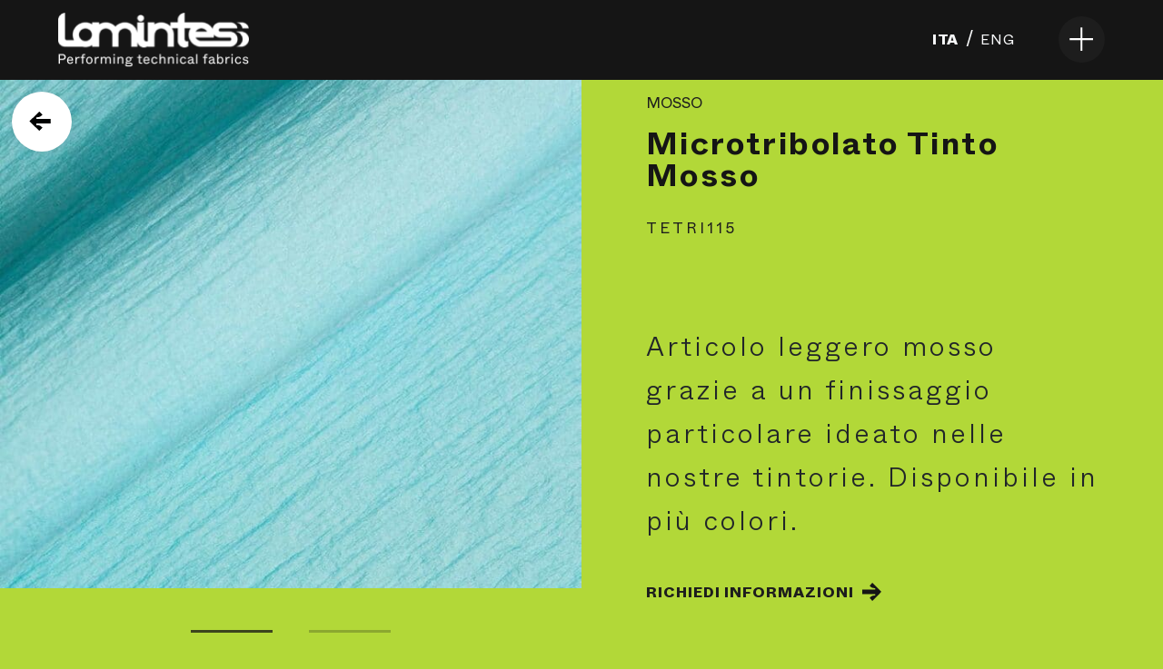

--- FILE ---
content_type: text/html; charset=UTF-8
request_url: https://www.lamintess.it/prod/microtribolato-tinto-mosso/
body_size: 10687
content:
<!doctype html>
<html lang="it-IT">
  <head>
  <meta charset="utf-8">
  <meta http-equiv="x-ua-compatible" content="ie=edge">
  <meta name="viewport" content="width=device-width, initial-scale=1, shrink-to-fit=no">
  <meta name='robots' content='index, follow, max-image-preview:large, max-snippet:-1, max-video-preview:-1' />
<link rel="alternate" hreflang="en" href="https://www.lamintess.it/en/prod/microtribolato-tinto-mosso/" />
<link rel="alternate" hreflang="it" href="https://www.lamintess.it/prod/microtribolato-tinto-mosso/" />
<link rel="alternate" hreflang="x-default" href="https://www.lamintess.it/prod/microtribolato-tinto-mosso/" />

	<!-- This site is optimized with the Yoast SEO plugin v19.9 - https://yoast.com/wordpress/plugins/seo/ -->
	<title>Microtribolato Tinto Mosso - Lamintess</title>
	<link rel="canonical" href="https://www.lamintess.it/prod/microtribolato-tinto-mosso/" />
	<meta property="og:locale" content="it_IT" />
	<meta property="og:type" content="article" />
	<meta property="og:title" content="Microtribolato Tinto Mosso - Lamintess" />
	<meta property="og:url" content="https://www.lamintess.it/prod/microtribolato-tinto-mosso/" />
	<meta property="og:site_name" content="Lamintess" />
	<meta property="article:modified_time" content="2021-06-08T13:55:57+00:00" />
	<meta property="og:image" content="https://www.lamintess.it/wp-content/uploads/2021/05/microtribolato-tinto-mosso.jpg" />
	<meta property="og:image:width" content="1420" />
	<meta property="og:image:height" content="1420" />
	<meta property="og:image:type" content="image/jpeg" />
	<meta name="twitter:card" content="summary_large_image" />
	<script type="application/ld+json" class="yoast-schema-graph">{"@context":"https://schema.org","@graph":[{"@type":"WebPage","@id":"https://www.lamintess.it/prod/microtribolato-tinto-mosso/","url":"https://www.lamintess.it/prod/microtribolato-tinto-mosso/","name":"Microtribolato Tinto Mosso - Lamintess","isPartOf":{"@id":"https://www.lamintess.it/#website"},"primaryImageOfPage":{"@id":"https://www.lamintess.it/prod/microtribolato-tinto-mosso/#primaryimage"},"image":{"@id":"https://www.lamintess.it/prod/microtribolato-tinto-mosso/#primaryimage"},"thumbnailUrl":"https://www.lamintess.it/wp-content/uploads/2021/05/microtribolato-tinto-mosso.jpg","datePublished":"2021-05-12T15:25:42+00:00","dateModified":"2021-06-08T13:55:57+00:00","breadcrumb":{"@id":"https://www.lamintess.it/prod/microtribolato-tinto-mosso/#breadcrumb"},"inLanguage":"it-IT","potentialAction":[{"@type":"ReadAction","target":["https://www.lamintess.it/prod/microtribolato-tinto-mosso/"]}]},{"@type":"ImageObject","inLanguage":"it-IT","@id":"https://www.lamintess.it/prod/microtribolato-tinto-mosso/#primaryimage","url":"https://www.lamintess.it/wp-content/uploads/2021/05/microtribolato-tinto-mosso.jpg","contentUrl":"https://www.lamintess.it/wp-content/uploads/2021/05/microtribolato-tinto-mosso.jpg","width":1420,"height":1420},{"@type":"BreadcrumbList","@id":"https://www.lamintess.it/prod/microtribolato-tinto-mosso/#breadcrumb","itemListElement":[{"@type":"ListItem","position":1,"name":"Home","item":"https://www.lamintess.it/"},{"@type":"ListItem","position":2,"name":"tessuti","item":"https://www.lamintess.it/prod/"},{"@type":"ListItem","position":3,"name":"Microtribolato Tinto Mosso"}]},{"@type":"WebSite","@id":"https://www.lamintess.it/#website","url":"https://www.lamintess.it/","name":"Lamintess","description":"Performing Technical Fabrics","potentialAction":[{"@type":"SearchAction","target":{"@type":"EntryPoint","urlTemplate":"https://www.lamintess.it/?s={search_term_string}"},"query-input":"required name=search_term_string"}],"inLanguage":"it-IT"}]}</script>
	<!-- / Yoast SEO plugin. -->


<link rel='dns-prefetch' href='//www.google.com' />
<script type="text/javascript">
window._wpemojiSettings = {"baseUrl":"https:\/\/s.w.org\/images\/core\/emoji\/14.0.0\/72x72\/","ext":".png","svgUrl":"https:\/\/s.w.org\/images\/core\/emoji\/14.0.0\/svg\/","svgExt":".svg","source":{"concatemoji":"https:\/\/www.lamintess.it\/wp-includes\/js\/wp-emoji-release.min.js?ver=6.1"}};
/*! This file is auto-generated */
!function(e,a,t){var n,r,o,i=a.createElement("canvas"),p=i.getContext&&i.getContext("2d");function s(e,t){var a=String.fromCharCode,e=(p.clearRect(0,0,i.width,i.height),p.fillText(a.apply(this,e),0,0),i.toDataURL());return p.clearRect(0,0,i.width,i.height),p.fillText(a.apply(this,t),0,0),e===i.toDataURL()}function c(e){var t=a.createElement("script");t.src=e,t.defer=t.type="text/javascript",a.getElementsByTagName("head")[0].appendChild(t)}for(o=Array("flag","emoji"),t.supports={everything:!0,everythingExceptFlag:!0},r=0;r<o.length;r++)t.supports[o[r]]=function(e){if(p&&p.fillText)switch(p.textBaseline="top",p.font="600 32px Arial",e){case"flag":return s([127987,65039,8205,9895,65039],[127987,65039,8203,9895,65039])?!1:!s([55356,56826,55356,56819],[55356,56826,8203,55356,56819])&&!s([55356,57332,56128,56423,56128,56418,56128,56421,56128,56430,56128,56423,56128,56447],[55356,57332,8203,56128,56423,8203,56128,56418,8203,56128,56421,8203,56128,56430,8203,56128,56423,8203,56128,56447]);case"emoji":return!s([129777,127995,8205,129778,127999],[129777,127995,8203,129778,127999])}return!1}(o[r]),t.supports.everything=t.supports.everything&&t.supports[o[r]],"flag"!==o[r]&&(t.supports.everythingExceptFlag=t.supports.everythingExceptFlag&&t.supports[o[r]]);t.supports.everythingExceptFlag=t.supports.everythingExceptFlag&&!t.supports.flag,t.DOMReady=!1,t.readyCallback=function(){t.DOMReady=!0},t.supports.everything||(n=function(){t.readyCallback()},a.addEventListener?(a.addEventListener("DOMContentLoaded",n,!1),e.addEventListener("load",n,!1)):(e.attachEvent("onload",n),a.attachEvent("onreadystatechange",function(){"complete"===a.readyState&&t.readyCallback()})),(e=t.source||{}).concatemoji?c(e.concatemoji):e.wpemoji&&e.twemoji&&(c(e.twemoji),c(e.wpemoji)))}(window,document,window._wpemojiSettings);
</script>
<style type="text/css">
img.wp-smiley,
img.emoji {
	display: inline !important;
	border: none !important;
	box-shadow: none !important;
	height: 1em !important;
	width: 1em !important;
	margin: 0 0.07em !important;
	vertical-align: -0.1em !important;
	background: none !important;
	padding: 0 !important;
}
</style>
	<link rel='stylesheet' id='sbi_styles-css' href='https://www.lamintess.it/wp-content/plugins/instagram-feed/css/sbi-styles.min.css?ver=6.1' type='text/css' media='all' />
<link rel='stylesheet' id='wp-block-library-css' href='https://www.lamintess.it/wp-includes/css/dist/block-library/style.min.css?ver=6.1' type='text/css' media='all' />
<link rel='stylesheet' id='classic-theme-styles-css' href='https://www.lamintess.it/wp-includes/css/classic-themes.min.css?ver=1' type='text/css' media='all' />
<style id='global-styles-inline-css' type='text/css'>
body{--wp--preset--color--black: #000000;--wp--preset--color--cyan-bluish-gray: #abb8c3;--wp--preset--color--white: #ffffff;--wp--preset--color--pale-pink: #f78da7;--wp--preset--color--vivid-red: #cf2e2e;--wp--preset--color--luminous-vivid-orange: #ff6900;--wp--preset--color--luminous-vivid-amber: #fcb900;--wp--preset--color--light-green-cyan: #7bdcb5;--wp--preset--color--vivid-green-cyan: #00d084;--wp--preset--color--pale-cyan-blue: #8ed1fc;--wp--preset--color--vivid-cyan-blue: #0693e3;--wp--preset--color--vivid-purple: #9b51e0;--wp--preset--gradient--vivid-cyan-blue-to-vivid-purple: linear-gradient(135deg,rgba(6,147,227,1) 0%,rgb(155,81,224) 100%);--wp--preset--gradient--light-green-cyan-to-vivid-green-cyan: linear-gradient(135deg,rgb(122,220,180) 0%,rgb(0,208,130) 100%);--wp--preset--gradient--luminous-vivid-amber-to-luminous-vivid-orange: linear-gradient(135deg,rgba(252,185,0,1) 0%,rgba(255,105,0,1) 100%);--wp--preset--gradient--luminous-vivid-orange-to-vivid-red: linear-gradient(135deg,rgba(255,105,0,1) 0%,rgb(207,46,46) 100%);--wp--preset--gradient--very-light-gray-to-cyan-bluish-gray: linear-gradient(135deg,rgb(238,238,238) 0%,rgb(169,184,195) 100%);--wp--preset--gradient--cool-to-warm-spectrum: linear-gradient(135deg,rgb(74,234,220) 0%,rgb(151,120,209) 20%,rgb(207,42,186) 40%,rgb(238,44,130) 60%,rgb(251,105,98) 80%,rgb(254,248,76) 100%);--wp--preset--gradient--blush-light-purple: linear-gradient(135deg,rgb(255,206,236) 0%,rgb(152,150,240) 100%);--wp--preset--gradient--blush-bordeaux: linear-gradient(135deg,rgb(254,205,165) 0%,rgb(254,45,45) 50%,rgb(107,0,62) 100%);--wp--preset--gradient--luminous-dusk: linear-gradient(135deg,rgb(255,203,112) 0%,rgb(199,81,192) 50%,rgb(65,88,208) 100%);--wp--preset--gradient--pale-ocean: linear-gradient(135deg,rgb(255,245,203) 0%,rgb(182,227,212) 50%,rgb(51,167,181) 100%);--wp--preset--gradient--electric-grass: linear-gradient(135deg,rgb(202,248,128) 0%,rgb(113,206,126) 100%);--wp--preset--gradient--midnight: linear-gradient(135deg,rgb(2,3,129) 0%,rgb(40,116,252) 100%);--wp--preset--duotone--dark-grayscale: url('#wp-duotone-dark-grayscale');--wp--preset--duotone--grayscale: url('#wp-duotone-grayscale');--wp--preset--duotone--purple-yellow: url('#wp-duotone-purple-yellow');--wp--preset--duotone--blue-red: url('#wp-duotone-blue-red');--wp--preset--duotone--midnight: url('#wp-duotone-midnight');--wp--preset--duotone--magenta-yellow: url('#wp-duotone-magenta-yellow');--wp--preset--duotone--purple-green: url('#wp-duotone-purple-green');--wp--preset--duotone--blue-orange: url('#wp-duotone-blue-orange');--wp--preset--font-size--small: 13px;--wp--preset--font-size--medium: 20px;--wp--preset--font-size--large: 36px;--wp--preset--font-size--x-large: 42px;--wp--preset--spacing--20: 0.44rem;--wp--preset--spacing--30: 0.67rem;--wp--preset--spacing--40: 1rem;--wp--preset--spacing--50: 1.5rem;--wp--preset--spacing--60: 2.25rem;--wp--preset--spacing--70: 3.38rem;--wp--preset--spacing--80: 5.06rem;}:where(.is-layout-flex){gap: 0.5em;}body .is-layout-flow > .alignleft{float: left;margin-inline-start: 0;margin-inline-end: 2em;}body .is-layout-flow > .alignright{float: right;margin-inline-start: 2em;margin-inline-end: 0;}body .is-layout-flow > .aligncenter{margin-left: auto !important;margin-right: auto !important;}body .is-layout-constrained > .alignleft{float: left;margin-inline-start: 0;margin-inline-end: 2em;}body .is-layout-constrained > .alignright{float: right;margin-inline-start: 2em;margin-inline-end: 0;}body .is-layout-constrained > .aligncenter{margin-left: auto !important;margin-right: auto !important;}body .is-layout-constrained > :where(:not(.alignleft):not(.alignright):not(.alignfull)){max-width: var(--wp--style--global--content-size);margin-left: auto !important;margin-right: auto !important;}body .is-layout-constrained > .alignwide{max-width: var(--wp--style--global--wide-size);}body .is-layout-flex{display: flex;}body .is-layout-flex{flex-wrap: wrap;align-items: center;}body .is-layout-flex > *{margin: 0;}:where(.wp-block-columns.is-layout-flex){gap: 2em;}.has-black-color{color: var(--wp--preset--color--black) !important;}.has-cyan-bluish-gray-color{color: var(--wp--preset--color--cyan-bluish-gray) !important;}.has-white-color{color: var(--wp--preset--color--white) !important;}.has-pale-pink-color{color: var(--wp--preset--color--pale-pink) !important;}.has-vivid-red-color{color: var(--wp--preset--color--vivid-red) !important;}.has-luminous-vivid-orange-color{color: var(--wp--preset--color--luminous-vivid-orange) !important;}.has-luminous-vivid-amber-color{color: var(--wp--preset--color--luminous-vivid-amber) !important;}.has-light-green-cyan-color{color: var(--wp--preset--color--light-green-cyan) !important;}.has-vivid-green-cyan-color{color: var(--wp--preset--color--vivid-green-cyan) !important;}.has-pale-cyan-blue-color{color: var(--wp--preset--color--pale-cyan-blue) !important;}.has-vivid-cyan-blue-color{color: var(--wp--preset--color--vivid-cyan-blue) !important;}.has-vivid-purple-color{color: var(--wp--preset--color--vivid-purple) !important;}.has-black-background-color{background-color: var(--wp--preset--color--black) !important;}.has-cyan-bluish-gray-background-color{background-color: var(--wp--preset--color--cyan-bluish-gray) !important;}.has-white-background-color{background-color: var(--wp--preset--color--white) !important;}.has-pale-pink-background-color{background-color: var(--wp--preset--color--pale-pink) !important;}.has-vivid-red-background-color{background-color: var(--wp--preset--color--vivid-red) !important;}.has-luminous-vivid-orange-background-color{background-color: var(--wp--preset--color--luminous-vivid-orange) !important;}.has-luminous-vivid-amber-background-color{background-color: var(--wp--preset--color--luminous-vivid-amber) !important;}.has-light-green-cyan-background-color{background-color: var(--wp--preset--color--light-green-cyan) !important;}.has-vivid-green-cyan-background-color{background-color: var(--wp--preset--color--vivid-green-cyan) !important;}.has-pale-cyan-blue-background-color{background-color: var(--wp--preset--color--pale-cyan-blue) !important;}.has-vivid-cyan-blue-background-color{background-color: var(--wp--preset--color--vivid-cyan-blue) !important;}.has-vivid-purple-background-color{background-color: var(--wp--preset--color--vivid-purple) !important;}.has-black-border-color{border-color: var(--wp--preset--color--black) !important;}.has-cyan-bluish-gray-border-color{border-color: var(--wp--preset--color--cyan-bluish-gray) !important;}.has-white-border-color{border-color: var(--wp--preset--color--white) !important;}.has-pale-pink-border-color{border-color: var(--wp--preset--color--pale-pink) !important;}.has-vivid-red-border-color{border-color: var(--wp--preset--color--vivid-red) !important;}.has-luminous-vivid-orange-border-color{border-color: var(--wp--preset--color--luminous-vivid-orange) !important;}.has-luminous-vivid-amber-border-color{border-color: var(--wp--preset--color--luminous-vivid-amber) !important;}.has-light-green-cyan-border-color{border-color: var(--wp--preset--color--light-green-cyan) !important;}.has-vivid-green-cyan-border-color{border-color: var(--wp--preset--color--vivid-green-cyan) !important;}.has-pale-cyan-blue-border-color{border-color: var(--wp--preset--color--pale-cyan-blue) !important;}.has-vivid-cyan-blue-border-color{border-color: var(--wp--preset--color--vivid-cyan-blue) !important;}.has-vivid-purple-border-color{border-color: var(--wp--preset--color--vivid-purple) !important;}.has-vivid-cyan-blue-to-vivid-purple-gradient-background{background: var(--wp--preset--gradient--vivid-cyan-blue-to-vivid-purple) !important;}.has-light-green-cyan-to-vivid-green-cyan-gradient-background{background: var(--wp--preset--gradient--light-green-cyan-to-vivid-green-cyan) !important;}.has-luminous-vivid-amber-to-luminous-vivid-orange-gradient-background{background: var(--wp--preset--gradient--luminous-vivid-amber-to-luminous-vivid-orange) !important;}.has-luminous-vivid-orange-to-vivid-red-gradient-background{background: var(--wp--preset--gradient--luminous-vivid-orange-to-vivid-red) !important;}.has-very-light-gray-to-cyan-bluish-gray-gradient-background{background: var(--wp--preset--gradient--very-light-gray-to-cyan-bluish-gray) !important;}.has-cool-to-warm-spectrum-gradient-background{background: var(--wp--preset--gradient--cool-to-warm-spectrum) !important;}.has-blush-light-purple-gradient-background{background: var(--wp--preset--gradient--blush-light-purple) !important;}.has-blush-bordeaux-gradient-background{background: var(--wp--preset--gradient--blush-bordeaux) !important;}.has-luminous-dusk-gradient-background{background: var(--wp--preset--gradient--luminous-dusk) !important;}.has-pale-ocean-gradient-background{background: var(--wp--preset--gradient--pale-ocean) !important;}.has-electric-grass-gradient-background{background: var(--wp--preset--gradient--electric-grass) !important;}.has-midnight-gradient-background{background: var(--wp--preset--gradient--midnight) !important;}.has-small-font-size{font-size: var(--wp--preset--font-size--small) !important;}.has-medium-font-size{font-size: var(--wp--preset--font-size--medium) !important;}.has-large-font-size{font-size: var(--wp--preset--font-size--large) !important;}.has-x-large-font-size{font-size: var(--wp--preset--font-size--x-large) !important;}
.wp-block-navigation a:where(:not(.wp-element-button)){color: inherit;}
:where(.wp-block-columns.is-layout-flex){gap: 2em;}
.wp-block-pullquote{font-size: 1.5em;line-height: 1.6;}
</style>
<link rel='stylesheet' id='contact-form-7-css' href='https://www.lamintess.it/wp-content/plugins/contact-form-7/includes/css/styles.css?ver=5.6.4' type='text/css' media='all' />
<link rel='stylesheet' id='sage/main.css-css' href='https://www.lamintess.it/wp-content/themes/lamintess/dist/styles/main_b9f4daf3.css' type='text/css' media='all' />
<script type='text/javascript' src='https://www.lamintess.it/wp-includes/js/jquery/jquery.min.js?ver=3.6.1' id='jquery-core-js'></script>
<script type='text/javascript' src='https://www.lamintess.it/wp-includes/js/jquery/jquery-migrate.min.js?ver=3.3.2' id='jquery-migrate-js'></script>
<link rel="https://api.w.org/" href="https://www.lamintess.it/wp-json/" /><link rel="EditURI" type="application/rsd+xml" title="RSD" href="https://www.lamintess.it/xmlrpc.php?rsd" />
<link rel="wlwmanifest" type="application/wlwmanifest+xml" href="https://www.lamintess.it/wp-includes/wlwmanifest.xml" />
<meta name="generator" content="WordPress 6.1" />
<link rel='shortlink' href='https://www.lamintess.it/?p=783' />
<link rel="alternate" type="application/json+oembed" href="https://www.lamintess.it/wp-json/oembed/1.0/embed?url=https%3A%2F%2Fwww.lamintess.it%2Fprod%2Fmicrotribolato-tinto-mosso%2F" />
<link rel="alternate" type="text/xml+oembed" href="https://www.lamintess.it/wp-json/oembed/1.0/embed?url=https%3A%2F%2Fwww.lamintess.it%2Fprod%2Fmicrotribolato-tinto-mosso%2F&#038;format=xml" />
<meta name="generator" content="WPML ver:4.5.12 stt:1,27;" />
<link rel="icon" href="https://www.lamintess.it/wp-content/uploads/2021/05/cropped-lmts-favicon-1-32x32.jpg" sizes="32x32" />
<link rel="icon" href="https://www.lamintess.it/wp-content/uploads/2021/05/cropped-lmts-favicon-1-192x192.jpg" sizes="192x192" />
<link rel="apple-touch-icon" href="https://www.lamintess.it/wp-content/uploads/2021/05/cropped-lmts-favicon-1-180x180.jpg" />
<meta name="msapplication-TileImage" content="https://www.lamintess.it/wp-content/uploads/2021/05/cropped-lmts-favicon-1-270x270.jpg" />
		<style type="text/css" id="wp-custom-css">
			.single.link.link--no-arrow.mr-3{
	display:none
}
.page-id-10715 .my-4.my-lg-5.block-text{
	background-color:#1d1d1d!important;
}
.page-id-10715 .container .col-md-10.mx-auto{
	margin:0px!important;
	padding:0px!important;
	max-width:100%;
}
.page-id-10715 .container{
	width:100%!important;
	margin:0px!important;
}
.page-id-10715 .my-4{
	margin-bottom:0px!important;
	margin-top:0px!important;
}
.page-id-10715 .cont-text.dark{
	margin:0px;
}
.page-id-10715 .secondary-title{
	margin:0px;
}
.page-id-10715 .row{
	display:block;
}
/*sezione-1*/
#section-1{
	display:flex;
	max-height: 850px;
}
.container-text-left{
	background-color:#40c09d;
	padding:20px 30px 0px 30px;
	width:50%;
}
.titolo-s{
	color:#fff;
	font-size:1.5rem;
	font-family:Whyte bold;
	padding-top:15px;
	margin-bottom:15px;
}
.paragrafo-s{
	font-size:1rem;
	color:#fff;
	line-height:20px;
	margin-bottom:20px
}
.pulsante-s-nero{
  font-family:Whyte bold;
  font-size: 16px;
  color: #fff;
  background-color: #000000;
  padding: 10px 30px 6px 30px;
  border: solid #0a0a0a 2px;
  border-radius: 10px;
  transition : 415ms;
  display: flex;
  flex-direction: row;
  align-items: center;
  cursor: pointer;
	margin-bottom:28px;
}
.page-id-10715 a{
	color:#fff;
}
.pulsante-s-nero:hover{
  transition : 415ms;
  background-color: #fff;
  color: #000000;
  border: solid 2px #000000;
}
.container-img-right{
  width:50%;
	background-image:url(https://www.lamintess.it/wp-content/uploads/2023/11/Lamintess-tessuti.jpg);
}
/*sezione-card*/
#section-2{
	margin:20px 0px;
	width:100%
}
.titolo-card-s{
	color:#fff;
	font-size:1.5rem;
	font-family:Whyte bold;
	padding-top:15px;
	text-align:center;
	margin: auto;
}
#container-card{
	margin-top:20px;
	display:flex;
	justify-content:center;
}
.box-card{
	display:flex;
	flex-direction:column;
	justify-content:center;
	align-items:center;
	background-color:#fff;
	border-radius:30px;
	width:30%;
	height:auto;
	margin:0px 30px 10px;
	padding:20px;
    transform: scale(1);
  transition: transform 0.5s ease;
}
.box-card:hover{
	box-shadow: 0 4px 15px rgba(255, 255, 255, 0.8);
	 transform: scale(1.03);
  transition: transform 0.5s ease;
}
.box-card h5{
	font-family:Whyte bold;
	text-align:center;
	padding-top:10px;
	font-size:1.3rem;
	margin-bottom:10px;
}
.box-card p{
	font-size:1rem;
	text-align:center;
	color:#000;
	line-height:20px;
	margin-bottom:20px
}
.box-card img{
	width:40%;
	height:auto;
}
.box-card button{
margin-bottom:0px;
}
/*sezione-3*/
#section-3{
	display:flex;
	margin-bottom:20px;
	max-height:850px;
}
.container-img-left{
	width:50%;
	background-image:url(https://www.lamintess.it/wp-content/uploads/2023/11/Tessuto-TEMICN17-IRIDIO.png);
	background-repeat:no-repeat;
	background-size:cover;
}
.container-text-right{
	background-color:#40c09d;
	padding:20px 30px 0px 30px;
	width:50%;
	height:auto;
}
.container-loghi-s{
	display:flex;
	margin:10px 0 25px 0;
	width:60%;
}
.container-loghi-s img{
	width:14%;
	height:auto
}
.container-loghi-s img:first-child{
	margin-right:20px;
}
.container-loghi-s img:nth-child(2){
	width:30%;
}

/*sezione-4*/
#section-4{
	padding-bottom:20px;
}
#container-dati{
	display:flex;
	justify-content:space-around;
	margin:50px 0;
}
.titolo-l{
	color:#fff;
	font-size:1.5rem;
	font-family:Whyte bold;
	margin-bottom:10px;
}
.paragrafo-l{
	font-size:1rem;
	color:#fff;
	line-height:20px;
}
#segmento-1{
	background-color:#fff;
	width:100%;
	height:10px;
	border-radius:10px;
	margin-bottom:15px;
}
#segmento-2{
	background-color:#fff;
	width:70%;
	height:10px;
	border-radius:10px;
	margin-bottom:20px;
}
#segmento-3{
	background-color:#fff;
	width:80%;
	height:10px;
	border-radius:10px;
	margin-bottom:15px;
}
#segmento-4{
	background-color:#fff;
	width:60%;
	height:10px;
	border-radius:10px;
	margin-bottom:15px;
}
#segmento-5{
	background-color:#fff;
	width:100%;
	height:10px;
	border-radius:10px;
	margin-bottom:15px;
}
#segmento-6{
	background-color:#fff;
	width:85%;
	height:10px;
	border-radius:10px;
	margin-bottom:20px;
}
#segmento-7{
	background-color:#fff;
	width:90%;
	height:10px;
	border-radius:10px;
	margin-bottom:15px;
}
#segmento-8{
	background-color:#fff;
	width:30%;
	height:10px;
	border-radius:10px;
	margin-bottom:15px;
}
.pulsante-s-bianco{
	font-family:Whyte bold;
  font-size: 16px;
  color: #000;
  background-color: #fff;
  padding: 10px 30px 6px 30px;
  border: solid #0a0a0a 2px;
  border-radius: 10px;
  transition : 415ms;
  display: flex;
  flex-direction: row;
  align-items: center;
  cursor: pointer;
	margin:28px auto 0 auto;
}
.pulsante-s-bianco:hover{
  transition : 415ms;
  background-color: #000;
  color: #fff;
  border: solid #fff 2px;
	margin:28px auto 0 auto;
}
/*sezione-5*/
#section-5{
	background-color:#40c09d;
	display:flex;
	flex-direction:column;
	justify-content:center;
	align-items:center;
	padding:15px 15%;
}
#section-5 .paragrafo-s{
	text-align:center;
}
#section-5 .pulsante-s-nero{
	margin:28px auto 0 auto;
}
/*blog*/
.my-lg-5{
	margin-top:0px!important;
}
.post-template-default .scroll-tutor{
	display:none;
}
.mb-2, .my-2{
	margin-top:80px;
}

/*Revitex*/
.page-id-12695 .my-4.my-lg-5.block-text{
	background-color:#1d1d1d!important;

}
.page-id-12695 .container .col-md-10.mx-auto{
	margin:0px!important;
	padding:0px!important;
	max-width:100%;
}
.page-id-12695 .container{
	width:100%!important;
	margin:0px!important;
}
.page-id-12695 .my-4{
	margin-bottom:0px!important;
	margin-top:0px!important;
}
.page-id-12695 .cont-text.dark{
	margin:0px;
}
.page-id-12695 .secondary-title{
	margin:0px;
}
.page-id-12695 .row{
	display:block;
}
.page-id-12695 .container, .container-lg, .container-md, .container-sm, .container-xl{
	max-width:100%;
}
#logo-revitex{
	width:65%!important;
	height:auto;
	filter: drop-shadow(0 0 10px rgba(0, 0, 0, 0.3));
}
.sezione-1-revitex{
  display:flex;
	justify-content:space-between;
	background-color:#fff;
	max-height:max-content;
}
.box-sfondo-tessuto-1-revitex{
	max-width:60%;
	height:auto;
}
.tessuto-argento-revitex{
	width:100%;
	height:100%;
}
.box-testo-dx-revitex{
	width:40%;
	text-align:right;
	margin-top:40px;
	margin-right:10%;
}
.pulsante-s-nero-dx{
  font-family:Whyte bold;
  font-size: 16px;
  color: #fff;
  background-color: #000000;
  padding: 10px 30px 6px 30px;
  border: solid #0a0a0a 2px;
  border-radius: 10px;
  transition : 415ms;
  display: flex;
  flex-direction: row;
  align-items: center;
  cursor: pointer;
	margin-bottom:28px;
	float:right;
}
.page-id-12695 a{
	color:#fff;
}
.pulsante-s-nero-dx:hover{
  transition : 415ms;
  background-color: #fff;
  color: #000000;
  border: solid 2px #000000;
}
.paragrafo-n{  
	color:#1d1d1d;
	margin-bottom:20px;
	font-size:1.313rem;
	line-height:1.425rem;
}
.titolo-n{
  color:#1d1d1d;
	font-size:1.5rem;
	font-family:Whyte bold;
	padding-top:15px;
	margin-bottom:15px;
}
.sezione-2-revitex{
	padding:30px 10%;
}
.testo-centrale-revitex .titolo-s{
	font-size:35px;
	text-align:center;
}
	.paragrafo-centrale-revitex{
  font-size:1.313rem;
	line-height:1.425rem;
	color:#fff;
	margin-bottom:20px;
	text-align:center!important;
}

.sezione-3-revitex{
	display:flex;
	justify-content:space-between;
	background-color:#fff;
	max-height:max-content;
}
.box-testo-sx-revitex{
	width:40%;
	text-align:left;
	margin-top:38px;
	margin-left:10%;
}
.box-testo-sx-revitex .paragrafo-s{
	text-align:left;
	color:#1d1d1d;
	font-size:1.313rem;
	line-height:1.425rem;
}
.logo-revitex-verde{
	width:60%;
	height:auto;
	margin-bottom:20px;
}
.sezione-label-revitex{
	margin:15px 0 30px 0;
}
.sezione-label-revitex h2{
	text-align:center;
	font-size:1.5rem;
	margin-bottom:30px;
}
.container-label-revitex{
	display:flex;
	justify-content:space-between;
	margin: 0px 7% 40px 7%;
}
.label-1-revitex{
  width:33%;
	text-align:center;
}
.label-1-revitex img{
	width:80%;
	height:auto;
}
.label-2-revitex{
	width:33%;
	text-align:center;
}
.label-2-revitex img{
	width:32%;
}
.label-3-revitex{
  width:33%;
	text-align:center;
}
.label-3-revitex img{
	width:80%;
	height:auto;
}
.box-sfondo-tessuto-1-revitex-tel{
	display:none;
}

/*media query*/
@media (min-width: 10px){
.page-id-10715 .container, .container-lg, .container-md, .container-sm, .container-xl{
    max-width: 100%;
}
	/*EN*/
	.page-id-11513 .container, .container-lg, .container-md, .container-sm, .container-xl{
    max-width: 100%;
}
	/*Revitex*/
.page-id-12696 .my-4.my-lg-5.block-text{
	background-color:#1d1d1d!important;
}
.page-id-12696 .container .col-md-10.mx-auto{
	margin:0px!important;
	padding:0px!important;
	max-width:100%;
}
.page-id-12696 .container{
	width:100%!important;
	margin:0px!important;
}
.page-id-12696 .my-4{
	margin-bottom:0px!important;
	margin-top:0px!important;
}
.page-id-12696 .cont-text.dark{
	margin:0px;
}
.page-id-12696 .secondary-title{
	margin:0px;
}
.page-id-12696 .row{
	display:block;
}
.page-id-12696 .container, .container-lg, .container-md, .container-sm, .container-xl{
	max-width:100%;
}
}
	/* Stili specifici per il tablet */
	@media only screen and (min-width: 768px) and (max-width: 1160px){
		#section-1{
		flex-direction:column;
		max-height:1000px;
	}
		.container-text-left{
			width:100%;
			height:auto;
		}
		 .container-img-right{
			width:100%;
			height:500px;
		}
		.titolo-s, .paragrafo-s{
			text-align:center;
		}
		.pulsante-s-nero{
			margin: 0 auto 28px auto;
		}
		#container-card{
			flex-direction:column;
			align-items:center;
		}
		.box-card{
			width:50%;
		}
		#container-card .box-card:first-child{
			margin-bottom:30px;
		}
		#section-3{
		flex-direction:column-reverse;
		max-height:1000px;
	}
		.container-loghi-s{
			width:100%;
			justify-content:center;
			align-items:center;
		}
		.container-loghi-s img{
			width:7%;
		}
		.container-loghi-s img:nth-child(2){
	width:20%;
}
		.container-text-right{
			width:100%;
			height:auto;
		}
		.container-img-left{
			width:100%;
			height:500px;
		}
		#container-dati{
			flex-direction:column;
			align-items:center;
		}
		.box-dati{
			width:80%;
		}
		#container-dati .box-dati:first-child{
			margin-bottom:40px;
}
		.pulsante-s-bianco{
			margin:0 auto;
		}
		.box-testo-sx-revitex .pulsante-s-nero{
			margin:0px 0px 28px 0;
		}

		/* EN */
#section-1-en{
		flex-direction:column;
		max-height:1000px;
	}
		#container-card-en{
			flex-direction:column;
			align-items:center;
		}
		#container-card-en .box-card:first-child{
			margin-bottom:30px;
		}
		#section-3-en{
		flex-direction:column-reverse;
		max-height:1000px;
	}
		#container-dati-en{
			flex-direction:column;
			align-items:center;
		}
		#container-dati-en .box-dati:first-child{
			margin-bottom:40px;
}
}
		/* Stili specifici per i telefoni */
		@media only screen and (max-width: 767px){
			#section-1{
		flex-direction:column;
		max-height:2000px;
	}
			.container-text-left{
			width:100%;
			max-height:auto;
		}
			.container-img-right{
				height:400px;
				width:100%
			}
			#container-card{
			flex-direction:column;
			align-items:center;
		}
		.box-card{
			width:80%;
		}
		#container-card .box-card:first-child{
			margin-bottom:30px;
		}
			.titolo-s, .paragrafo-s{
			text-align:center;
		}
		.pulsante-s-nero{
			margin: 0 auto 28px auto;
		}
			.titolo-card-s{
				padding:10px;
			}
			#section-3{
		flex-direction:column-reverse;
		    max-height:2000px;
				margin-top:40px;
	}
			.container-text-right{
			width:100%;
			height:auto;
		}
			.container-img-left{
				width:100%;
				height:400px;
			}
			.container-loghi-s{
			width:100%;
			justify-content:center;
			align-items:center;
		}
			#container-dati{
			flex-direction:column;
			align-items:center;
			margin-bottom:15px;
		}
		.box-dati{
			width:80%;
		}
		#container-dati .box-dati:first-child{
			margin-bottom:40px;
}
		.pulsante-s-bianco{
			margin:0 auto;
		}
			/*blog*/
			.post-template-default .scroll-tutor{
	display:block;
}
			/*Revitex*/
			.logo-revitex{
				width:80%!important;
			}
			.sezione-1-revitex, .sezione-3-revitex{
				flex-direction:column;
			}
			.box-sfondo-tessuto-1-revitex{
				display:none;
			}
			.box-sfondo-tessuto-1-revitex-tel{
				display:block;
			}
			.box-testo-dx-revitex{
				width:100%;
				margin-top:-90px;
				padding: 0 5%;
			}
			.box-testo-sx-revitex{
				width:100%;
				padding: 0 5%;
				margin:25px 0 -90px 0;
			}
			.box-testo-sx-revitex .pulsante-s-nero{
				float:left!important;
			}
			.container-label-revitex{
				flex-direction:column;
				align-items: center;
			}
			.label-1-revitex, .label-2-revitex, .label-3-revitex{
				width:90%;
				margin:5% 0;
			}
			/*EN*/
			#section-1-en{
		flex-direction:column;
		max-height:2000px!important;
	}
			#container-card-en{
			flex-direction:column;
			align-items:center;
		}
		#container-card-en .box-card:first-child{
			margin-bottom:30px;
		}
			#section-3-en{
		flex-direction:column-reverse;
		    max-height:2000px!important;
				margin-top:40px;
	}
			#container-dati-en{
			flex-direction:column;
			align-items:center;
			margin-bottom:15px;
		}
		#container-dati-en .box-dati:first-child{
			margin-bottom:40px;
}
		}
/*EN*/
.page-id-11513 .my-4.my-lg-5.block-text{
	background-color:#1d1d1d!important;
}
.page-id-11513 .container .col-md-10.mx-auto{
	margin:0px!important;
	padding:0px!important;
	max-width:100%;
}
.page-id-11513 .container{
	width:100%!important;
	margin:0px!important;
}
.page-id-11513 .my-4{
	margin-bottom:0px!important;
	margin-top:0px!important;
}
.page-id-11513 .cont-text.dark{
	margin:0px;
}
.page-id-11513 .secondary-title{
	margin:0px;
}
.page-id-11513 .row{
	display:block;
}
.page-id-11513 a{
	color:#fff;
}
#section-1-en{
	display:flex;
	max-height: 850px;
}
/*sezione-card_en*/
#section-2-en{
	margin:20px 0px;
	width:100%
}
#container-card-en{
	margin-top:20px;
	display:flex;
	justify-content:center;
}
/*sezione-3_en*/
#section-3-en{
	display:flex;
	margin-bottom:20px;
	max-height:850px;
}
/*sezione-4_en*/
#section-4-en{
	padding-bottom:20px;
}
#container-dati-en{
	display:flex;
	justify-content:space-around;
	margin:40px 0;
}
#segmento-1-en{
	background-color:#fff;
	width:100%;
	height:10px;
	border-radius:10px;
	margin-bottom:15px;
}
#segmento-2-en{
	background-color:#fff;
	width:70%;
	height:10px;
	border-radius:10px;
	margin-bottom:20px;
}
#segmento-3-en{
	background-color:#fff;
	width:80%;
	height:10px;
	border-radius:10px;
	margin-bottom:15px;
}
#segmento-4-en{
	background-color:#fff;
	width:60%;
	height:10px;
	border-radius:10px;
	margin-bottom:15px;
}
#segmento-5-en{
	background-color:#fff;
	width:100%;
	height:10px;
	border-radius:10px;
	margin-bottom:15px;
}
#segmento-6-en{
	background-color:#fff;
	width:85%;
	height:10px;
	border-radius:10px;
	margin-bottom:20px;
}
#segmento-7-en{
	background-color:#fff;
	width:90%;
	height:10px;
	border-radius:10px;
	margin-bottom:15px;
}
#segmento-8-en{
	background-color:#fff;
	width:30%;
	height:10px;
	border-radius:10px;
	margin-bottom:15px;
}
/*sezione-5*/
#section-5-en{
	background-color:#40c09d;
	display:flex;
	flex-direction:column;
	justify-content:center;
	align-items:center;
	padding:15px 15%;
}
#section-5-en .paragrafo-s{
	text-align:center;
}
#section-5-en .pulsante-s-nero{
	margin:28px auto 0 auto;
}
		</style>
		
</head>
  <body class="tessuti-template-default single single-tessuti postid-783 microtribolato-tinto-mosso app-data index-data singular-data single-data single-tessuti-data single-tessuti-microtribolato-tinto-mosso-data">
        <header class="banner">
  <nav class=" fixed-top " role="navigation">

    <div class="bar navbar navbar-dark bg-black">
      <a class="navbar-brand link link--image" href="https://www.lamintess.it/">
        
        <img class="navbar-brand__logo" src="https://www.lamintess.it/wp-content/themes/lamintess/dist/images/lamintess-light-logo_c66e9c87.png"
          alt="Logo Lamintess performing technical fabrics">
      </a>

      <div class="navbar-content">

        <div class="navbar-content__extra-link-bar">
          <div class="lang-selector-topbar-menu">
            

            <div class="language-sel IT">


                                          
              
                            <span class="lang-item active lang-item-it"><a
                  class="link link--no-arrow" href="https://www.lamintess.it/prod/microtribolato-tinto-mosso/">ITA</a></span>
              
                            <span class="separator">/</span>
              
                            
                            <span class="lang-item  lang-item-en"><a
                  class="link link--no-arrow" href="https://www.lamintess.it/en/prod/microtribolato-tinto-mosso/">ENG</a></span>
              
              
                                                      </div>





          </div>

          
          <a href="https://www.lamintess.it/tessuti/" class="single link link--no-arrow mr-3">I nostri tessuti</a>
        </div>

        <!-- Brand and toggle get grouped for better mobile display -->
        <button class="navbar-toggler" type="button" data-toggle="collapse" data-target="#bs-navbar-collapse"
          aria-controls="bs-navbar-collapse" aria-expanded="false"
          aria-label="Toggle navigation">
          <img class="navbar-toggler__plus" src="https://www.lamintess.it/wp-content/themes/lamintess/dist/images/plus-icon_4c759006.svg" alt="menu plus icon Lamintess">
        </button>

      </div>
    </div>

    <div id="bs-navbar-collapse" class="collapse navbar-collapse bg-black">

      <div class="lang-selector-full-menu">
        


        <div class="language-sel mb-1 IT">


                                        
                    <span class="lang-item active lang-item-it"><a class="link link--no-arrow"
              href="https://www.lamintess.it/prod/microtribolato-tinto-mosso/">ITA</a></span>
          
                    <span class="separator mx-1">/</span>
          
          
          
                    <span class="lang-item  lang-item-en"><a class="link link--no-arrow"
              href="https://www.lamintess.it/en/prod/microtribolato-tinto-mosso/">ENG</a></span>
          
          
          
                            </div>

      </div>


      <div class="link-wrap">

        <div class="link-wrap--first-block">
          <div class="static-link">
            <a href="https://www.lamintess.it/tessuti/" class="nav-link">I nostri tessuti</a>
          </div>
                  </div>


        <div class="link-wrap--second-block">
          <div class="menu-primary-menu-container"><ul id="menu-primary-menu" class="nav navbar-nav" itemscope itemtype="http://www.schema.org/SiteNavigationElement"><li  id="menu-item-42" class="menu-item menu-item-type-post_type menu-item-object-page menu-item-42 nav-item"><a itemprop="url" href="https://www.lamintess.it/about/" class="nav-link"><span itemprop="name">About</span></a></li>
<li  id="menu-item-13714" class="menu-item menu-item-type-post_type menu-item-object-page menu-item-13714 nav-item"><a itemprop="url" href="https://www.lamintess.it/revitex/" class="nav-link"><span itemprop="name">Revitex</span></a></li>
<li  id="menu-item-11343" class="menu-item menu-item-type-post_type menu-item-object-page menu-item-11343 nav-item"><a itemprop="url" href="https://www.lamintess.it/sostenibilita/" class="nav-link"><span itemprop="name">Sostenibilità</span></a></li>
<li  id="menu-item-106" class="menu-item menu-item-type-post_type menu-item-object-page current_page_parent menu-item-106 nav-item"><a itemprop="url" href="https://www.lamintess.it/news/" class="nav-link"><span itemprop="name">News</span></a></li>
<li  id="menu-item-108" class="menu-item menu-item-type-post_type menu-item-object-page menu-item-108 nav-item"><a itemprop="url" href="https://www.lamintess.it/contatti/" class="nav-link"><span itemprop="name">Contatti</span></a></li>
</ul></div>        </div>
      </div>


    </div>

  </nav>
</header>    <div class="wrap" role="document">
      <div class="content">
        <main class="main">
                 <div class="page-header single-tessuti post">

  <div class="back-btn-product">
    <a class="white" href="https://www.lamintess.it/tessuti/#filterSection"><img class="" src="https://www.lamintess.it/wp-content/themes/lamintess/dist/images/back-to-fabrics-icon_6a1bddb3.svg" alt="icona torna alla pagina precedente"></a>
  </div>

  
  
  <div class="container-fluid">
    <div class="row">


      <div class="col-12 d-lg-none">
        <div class="col-content-mobile">
          <div class="cats-product mb-1">
              
                                <span class="text-dark title-thin mr-1">Mosso</span>
                
                      </div>
  
          <h1 class="post-title mb-1">Microtribolato Tinto Mosso</h1>
  
  
                    <p class="text-dark title-thin mb-2">TETRI115</p>
                  </div>
      </div>

      <div class="col-lg-6 mb-4 mb-lg-0 px-lg-0">
        <div class="col-content">
                      <div class="slider-product">
                           
              
              <div class="cont-img-slide">
                <picture class="">
                  <source srcset="https://www.lamintess.it/wp-content/uploads/2021/05/microtribolato-tinto-mosso-1-368x448.jpg" media="(max-width: 576px)">
                  <source srcset="https://www.lamintess.it/wp-content/uploads/2021/05/microtribolato-tinto-mosso-1-736x896.jpg" media="(max-width: 750px)">
                  <source srcset="https://www.lamintess.it/wp-content/uploads/2021/05/microtribolato-tinto-mosso-1-691x864.jpg" media="(max-width: 2099px)">
                  <img class="w-100 object-fit" src="https://www.lamintess.it/wp-content/uploads/2021/05/microtribolato-tinto-mosso-1-691x864.jpg"
                    alt="">
                </picture>
              </div>
                           
              
              <div class="cont-img-slide">
                <picture class="">
                  <source srcset="https://www.lamintess.it/wp-content/uploads/2021/05/microtribolato-tinto-mosso1-368x448.jpg" media="(max-width: 576px)">
                  <source srcset="https://www.lamintess.it/wp-content/uploads/2021/05/microtribolato-tinto-mosso1-736x896.jpg" media="(max-width: 750px)">
                  <source srcset="https://www.lamintess.it/wp-content/uploads/2021/05/microtribolato-tinto-mosso1-691x864.jpg" media="(max-width: 2099px)">
                  <img class="w-100 object-fit" src="https://www.lamintess.it/wp-content/uploads/2021/05/microtribolato-tinto-mosso1-691x864.jpg"
                    alt="">
                </picture>
              </div>
                          </div>
                  </div>
      </div>
      <div class="col-lg-6">
        <div class="col-content px-lg-3 h-100 align-items-center justify-content-center row">

          
          
          <div class="desc-product w-100">

            <div class="container-sm">


              <div class="d-none d-lg-block">
                <div class="cats-product mb-1">
                      
                                            <span class="text-dark title-thin mr-1">Mosso</span>
                        
                                  </div>
    
                <h1 class="post-title mb-1">Microtribolato Tinto Mosso</h1>
  
  
                                <p class="text-dark title-thin mb-1">TETRI115</p>
                              </div>

                            <p class="mb-2">Articolo leggero mosso grazie a un finissaggio particolare ideato nelle nostre tintorie. Disponibile in più colori.</p>
              
              <div class="cont-link-tessuto">
                                <a class="link link--dark link--arrow-dark" href="https://www.lamintess.it/contatti/" >Richiedi informazioni</a>
                                
                
              </div>


            </div>





          </div>
        </div>
      </div>
    </div>
  </div>
</div>

<section class="my-3 my-md-4 my-lg-5">
  <div class="container">
    <div class="row">
      <div class="col">
        <div class="row">
          <div class="col-sm-6 d-flex justify-content-lg-center">

                            <div class="product_specifications mb-2 mb-sm-0">
                                                         <div class="product_specifications__single pt-1 pb-2">
                                              <h4 class="text-dark title-thin mb-1">composizione</h4>
                                                                  <h3 class="secondary-title">100% PA</h3>
                                          </div>
                                                         <div class="product_specifications__single pt-1 pb-2">
                                              <h4 class="text-dark title-thin mb-1">peso</h4>
                                                                  <h3 class="secondary-title">40 gr/m²</h3>
                                          </div>
                                                         <div class="product_specifications__single pt-1 pb-2">
                                              <h4 class="text-dark title-thin mb-1">altezza</h4>
                                                                  <h3 class="secondary-title">135/140 cm</h3>
                                          </div>
                                  </div>
            
          </div>
          <div class="col-sm-6 d-flex justify-content-lg-center">
                      </div>
          
        </div>
      </div>
    </div>
  </div>
</section>        <section class="related-post my-3 my-lg-5">
    <div class="container">

        
    
               
        
              </div>
</section>
          </main>
        
      </div>
    </div>
        <footer class="content-info py-4">
  

  <div class="container">
    <div class="row">
      <div class="col-xl-10 col-xxl-12 mx-auto">
        <div class="row justify-content-center">
          <div class="col-lg-6 mb-4 mb-lg-0 d-flex flex-column justify-content-between">
            <div class="row">
              <div class="col-12">
                <div class="nav-footer-container">

                  <div class="menu-footer-menu-container"><ul id="menu-footer-menu" class="footer-nav mb-lg-3" itemscope itemtype="http://www.schema.org/SiteNavigationElement"><li  id="menu-item-5370" class="menu-item menu-item-type-post_type menu-item-object-page menu-item-5370 nav-item"><a itemprop="url" href="https://www.lamintess.it/about/" class="nav-link"><span itemprop="name">About</span></a></li>
<li  id="menu-item-13657" class="menu-item menu-item-type-post_type menu-item-object-page menu-item-13657 nav-item"><a itemprop="url" href="https://www.lamintess.it/sostenibilita/" class="nav-link"><span itemprop="name">Sostenibilità</span></a></li>
<li  id="menu-item-5371" class="menu-item menu-item-type-post_type menu-item-object-page current_page_parent menu-item-5371 nav-item"><a itemprop="url" href="https://www.lamintess.it/news/" class="nav-link"><span itemprop="name">News</span></a></li>
<li  id="menu-item-5368" class="menu-item menu-item-type-post_type menu-item-object-page menu-item-5368 nav-item"><a itemprop="url" href="https://www.lamintess.it/contatti/" class="nav-link"><span itemprop="name">Contatti</span></a></li>
<li  id="menu-item-5372" class="menu-item menu-item-type-post_type menu-item-object-page menu-item-5372 nav-item"><a itemprop="url" href="https://www.lamintess.it/progetti-internazionalizzazione/" class="nav-link"><span itemprop="name">Internazionalizzazione</span></a></li>
</ul></div>
                </div>
              </div>
            </div>
            <div class="row d-none d-lg-block">
              <div class="col-12">
                <div class="social mb-2">
                  <a class="link mr-2" href="https://www.facebook.com/lamintess/" target="_blank"><img src="https://www.lamintess.it/wp-content/themes/lamintess/dist/images/facebook_67538b0f.svg" alt="Facebook icon for Lamintess"></a>
                  <a class="link" href="https://www.instagram.com/lamintess_srl/" target="_blank"><img src="https://www.lamintess.it/wp-content/themes/lamintess/dist/images/instagram_da3564a7.svg" alt="Instagram icon for Lamintess"></a>
                </div>
              </div>
              <div class="col-12">
                <div class="policy-container">
                  <a class="link link--simple mr-2" href="https://www.lamintess.it/privacy-policy/">Privacy Policy</a>
                </div>
              </div>
            </div>



          </div>

          <div class="col-lg-6">
            <div class="row">
              <div class="col-12 col-dx">
                <div class="newsletter-container mb-2 mb-lg-3">
                  <h4 class="text-light title-thin">Newsletter</h4>
                  <p class="text-light mb-3">
                                        Iscriviti alla nostra newsletter per essere sempre aggiornato su novità e eventi dell’azienda.
                    
                  </p>
                  <p>
                                        <div role="form" class="wpcf7" id="wpcf7-f80-o1" lang="it-IT" dir="ltr">
<div class="screen-reader-response"><p role="status" aria-live="polite" aria-atomic="true"></p> <ul></ul></div>
<form action="/prod/microtribolato-tinto-mosso/#wpcf7-f80-o1" method="post" class="wpcf7-form init" novalidate="novalidate" data-status="init">
<div style="display: none;">
<input type="hidden" name="_wpcf7" value="80" />
<input type="hidden" name="_wpcf7_version" value="5.6.4" />
<input type="hidden" name="_wpcf7_locale" value="it_IT" />
<input type="hidden" name="_wpcf7_unit_tag" value="wpcf7-f80-o1" />
<input type="hidden" name="_wpcf7_container_post" value="0" />
<input type="hidden" name="_wpcf7_posted_data_hash" value="" />
<input type="hidden" name="_wpcf7_recaptcha_response" value="" />
</div>
<p><span class="wpcf7-form-control-wrap" data-name="your-email"><input type="email" name="your-email" value="" size="40" class="wpcf7-form-control wpcf7-text wpcf7-email wpcf7-validates-as-required wpcf7-validates-as-email" aria-required="true" aria-invalid="false" placeholder="Digita la tua email" /></span> </p>
<div class="checkbox-wrapper">
<span class="wpcf7-form-control-wrap" data-name="acceptance-725"><span class="wpcf7-form-control wpcf7-acceptance"><span class="wpcf7-list-item"><label><input type="checkbox" name="acceptance-725" value="1" aria-invalid="false" class="check-privacy" /><span class="wpcf7-list-item-label">Dichiaro di aver letto e compreso l'informativa sulla privacy e acconsento al trattamento dei miei dati personali.</span></label></span></span></span></div>
<p><button type="submit" class="wpcf7-form-control wpcf7-submit link link--arrow-light">Iscriviti</button></p>
<div class="wpcf7-response-output" aria-hidden="true"></div></form></div>
                    
                  </p>
                </div>
              </div>
            </div>
            <div class="row">
              <div class="col-12">
                <div class="general-info-container">
                  <p class="text-light">
                    <a class="link link--simple" href="https://goo.gl/maps/qM3gtSosaT2cc1MJ6" target="_blank">Via Giorgio La Pira, 9 – 50058 Signa (FI)</a></br>
                    Tel. <a class="link link--simple" href="tel:+39055879161">+39 055 879161</a> – Fax: <a class="link link--simple" href="tel:+390558734743">+39 055 8734743</a></br>
                    <a class="link link--simple link--underline" href="mailt&#111;&#58;i&#110;&#102;o&#64;&#108;am&#105;ntess.i&#116;">&#105;n&#102;o&#64;la&#109;in&#116;e&#115;s.it</a>
                  </p>
                </div>
              </div>
            </div>

            <div class="row d-lg-none mt-1">
              <div class="col-3 social">

                  <a class="link mr-1" href="https://www.facebook.com/lamintess/" target="_blank"><img width="25" src="https://www.lamintess.it/wp-content/themes/lamintess/dist/images/facebook_67538b0f.svg" alt="Facebook icon for Lamintess"></a>
                  <a class="link" href="https://www.instagram.com/lamintess_srl/" target="_blank"><img width="25" src="https://www.lamintess.it/wp-content/themes/lamintess/dist/images/instagram_da3564a7.svg" alt="Instagram icon for Lamintess"></a>
                </div>

              <div class="col-9">
                <div class="policy-container">
                  <a class="link link--simple link--small mr-1" href="https://www.lamintess.it/privacy-policy/">Privacy Policy</a>
                  
                </div>

              </div>
            </div>

          </div>
        </div>
      </div>
    </div>
  </div>
  <div class="marquee">
	<div class="marquee__inner" aria-hidden="true">
		<span>© Lamintess S.r.l. All rights reserved </span>
		<span>© Lamintess S.r.l. All rights reserved </span>
    <span>© Lamintess S.r.l. All rights reserved </span>
    <span>© Lamintess S.r.l. All rights reserved </span>

	</div>
</div>
</footer>
<div class="footer__porcreo-container">
  <a href="https://www.lamintess.it/wp-content/uploads/2022/08/PORCreO-3.pdf">
    <img class="footer__porcreo" src="https://www.lamintess.it/wp-content/themes/lamintess/dist/images/porcreo_48418b8c.jpg" alt="porcreo">
  </a>
</div>
    <!-- Instagram Feed JS -->
<script type="text/javascript">
var sbiajaxurl = "https://www.lamintess.it/wp-admin/admin-ajax.php";
</script>
<script type='text/javascript' src='https://www.lamintess.it/wp-content/plugins/contact-form-7/includes/swv/js/index.js?ver=5.6.4' id='swv-js'></script>
<script type='text/javascript' id='contact-form-7-js-extra'>
/* <![CDATA[ */
var wpcf7 = {"api":{"root":"https:\/\/www.lamintess.it\/wp-json\/","namespace":"contact-form-7\/v1"},"cached":"1"};
/* ]]> */
</script>
<script type='text/javascript' src='https://www.lamintess.it/wp-content/plugins/contact-form-7/includes/js/index.js?ver=5.6.4' id='contact-form-7-js'></script>
<script type='text/javascript' src='https://www.google.com/recaptcha/api.js?render=6Lf3bA8iAAAAAAbAlY8VxgjgEo9cUlpfprCrW-Lj&#038;ver=3.0' id='google-recaptcha-js'></script>
<script type='text/javascript' src='https://www.lamintess.it/wp-includes/js/dist/vendor/regenerator-runtime.min.js?ver=0.13.9' id='regenerator-runtime-js'></script>
<script type='text/javascript' src='https://www.lamintess.it/wp-includes/js/dist/vendor/wp-polyfill.min.js?ver=3.15.0' id='wp-polyfill-js'></script>
<script type='text/javascript' id='wpcf7-recaptcha-js-extra'>
/* <![CDATA[ */
var wpcf7_recaptcha = {"sitekey":"6Lf3bA8iAAAAAAbAlY8VxgjgEo9cUlpfprCrW-Lj","actions":{"homepage":"homepage","contactform":"contactform"}};
/* ]]> */
</script>
<script type='text/javascript' src='https://www.lamintess.it/wp-content/plugins/contact-form-7/modules/recaptcha/index.js?ver=5.6.4' id='wpcf7-recaptcha-js'></script>
<script type='text/javascript' src='https://www.lamintess.it/wp-content/themes/lamintess/dist/scripts/main_b9f4daf3.js' id='sage/main.js-js'></script>


    
  </body>
</html>


--- FILE ---
content_type: image/svg+xml
request_url: https://www.lamintess.it/wp-content/themes/lamintess/dist/images/facebook_67538b0f.svg
body_size: 588
content:
<svg width="40" height="40" viewBox="0 0 40 40" version="1.1" xmlns="http://www.w3.org/2000/svg"><g id="♦️-Symbols" stroke="none" stroke-width="1" fill="none" fill-rule="evenodd"><g id="Desktop/Footer/Main" transform="translate(-74 -512)" fill="#FFF" fill-rule="nonzero"><g id="facebook-copy" transform="translate(74 512)"><path d="M34.24 0H5.84C2.71 0 .161 2.499.161 5.572v27.862c0 3.073 2.548 5.572 5.68 5.572h14.2V24.03h-5.68v-6.094h5.68v-4.45c0-5.067 2.84-7.914 7.454-7.914 2.21 0 4.064.279 4.615.349v5.224h-2.938c-2.511 0-3.452 1.28-3.452 2.995v3.796h6.922L31.4 24.03h-5.68v14.976h8.52c3.132 0 5.68-2.499 5.68-5.572V5.572C39.92 2.5 37.371 0 34.24 0z" id="Path"/></g></g></g></svg>

--- FILE ---
content_type: image/svg+xml
request_url: https://www.lamintess.it/wp-content/themes/lamintess/dist/images/back-to-fabrics-icon_6a1bddb3.svg
body_size: 1165
content:
<svg width="76" height="76" viewBox="0 0 76 76" version="1.1" xmlns="http://www.w3.org/2000/svg" xmlns:xlink="http://www.w3.org/1999/xlink"><defs><filter x="-11.4%" y="-11.4%" width="122.7%" height="122.7%" filterUnits="objectBoundingBox" id="filter-2"><feOffset dx="0" dy="0" in="SourceAlpha" result="shadowOffsetOuter1"/><feGaussianBlur stdDeviation="2.5" in="shadowOffsetOuter1" result="shadowBlurOuter1"/><feColorMatrix values="0 0 0 0 0.0827871129 0 0 0 0 0.0827871129 0 0 0 0 0.0827871129 0 0 0 0.148539937 0" type="matrix" in="shadowBlurOuter1"/></filter><circle id="path-1" cx="33" cy="33" r="33"/></defs><g id="📱-Mobile-Mockup" stroke="none" stroke-width="1" fill="none" fill-rule="evenodd"><g id="5-🟩-Singolo-tessuto" transform="translate(-11 -101)"><g id="Button-/-back-to-fabrics" transform="rotate(-180 41 86)"><g id="Oval"><use fill="#000" fill-opacity="1" filter="url(#filter-2)" xlink:href="#path-1"/><use fill="#FFF" fill-rule="evenodd" xlink:href="#path-1"/></g><path d="M39.102 30.92v-1.83c-.387.03-.716.03-.954.03-1.79 0-3.4-.413-4.921-1.858l-1.015-.973 3.52-3.48 10.856 10.646-10.856 10.707-3.52-3.51 1.015-.974c1.52-1.445 3.19-1.858 5.01-1.858.388 0 .686 0 .865.03v-1.828H23.294v-5.103h15.808z" id="Fill-1" fill="#010202"/></g></g></g></svg>

--- FILE ---
content_type: image/svg+xml
request_url: https://www.lamintess.it/wp-content/themes/lamintess/dist/images/plus-icon_4c759006.svg
body_size: 323
content:
<svg width="37" height="38" viewBox="0 0 37 38" version="1.1" xmlns="http://www.w3.org/2000/svg"><g id="♦️-Symbols" stroke="none" stroke-width="1" fill="none" fill-rule="evenodd"><g id="Desktop/Header/Black" transform="translate(-1323 -26)" stroke="#FFF" stroke-width="3"><g id="+" transform="translate(1307 10)"><path d="M0 18.096h36.192M18.096 0v36.192" transform="translate(16 16.404)" id="Path-2"/></g></g></g></svg>

--- FILE ---
content_type: image/svg+xml
request_url: https://www.lamintess.it/wp-content/themes/lamintess/dist/images/instagram_da3564a7.svg
body_size: 1428
content:
<svg width="40" height="41" viewBox="0 0 40 41" version="1.1" xmlns="http://www.w3.org/2000/svg"><g id="♦️-Symbols" stroke="none" stroke-width="1" fill="none" fill-rule="evenodd"><g id="Desktop/Footer/Main" transform="translate(-160 -511)" fill="#FFF" fill-rule="nonzero"><g id="instagram-copy" transform="translate(160 511.763)"><path d="M39.804 11.458c-.098-2.072-.435-3.491-.923-4.736-.506-1.28-1.19-2.369-2.29-3.457a9.665 9.665 0 00-3.523-2.246c-1.26-.48-2.707-.81-4.828-.906C26.12.026 25.436 0 20.04 0c-5.395 0-6.079.026-8.2.113C9.728.21 8.282.54 7.013 1.02c-1.305.505-2.414 1.166-3.515 2.255-1.109 1.08-1.783 2.168-2.29 3.456C.722 7.967.384 9.386.287 11.467c-.098 2.072-.124 2.742-.124 8.036s.026 5.964.115 8.045c.098 2.072.435 3.491.923 4.736.506 1.28 1.19 2.369 2.29 3.457a9.665 9.665 0 003.523 2.246c1.26.48 2.706.81 4.827.906 2.121.096 2.796.113 8.2.113 5.405 0 6.08-.026 8.2-.113 2.113-.096 3.56-.427 4.828-.906a9.856 9.856 0 003.523-2.246 9.434 9.434 0 002.29-3.457c.488-1.236.825-2.655.923-4.736.097-2.081.115-2.743.115-8.045 0-5.294-.026-5.964-.115-8.045zM20.04 30.648c-6.274 0-11.359-4.99-11.359-11.145 0-6.156 5.085-11.145 11.36-11.145 6.274 0 11.359 4.99 11.359 11.145 0 6.156-5.085 11.145-11.36 11.145zM31.4 11.145c-1.571 0-2.84-1.246-2.84-2.787 0-1.54 1.269-2.786 2.84-2.786 1.57 0 2.84 1.245 2.84 2.786s-1.27 2.787-2.84 2.787z" id="Shape"/><path d="M20.04 11.377c-4.564 0-8.282 3.648-8.282 8.126s3.718 8.126 8.282 8.126c4.565 0 8.283-3.648 8.283-8.126s-3.718-8.126-8.283-8.126z" id="Path"/></g></g></g></svg>